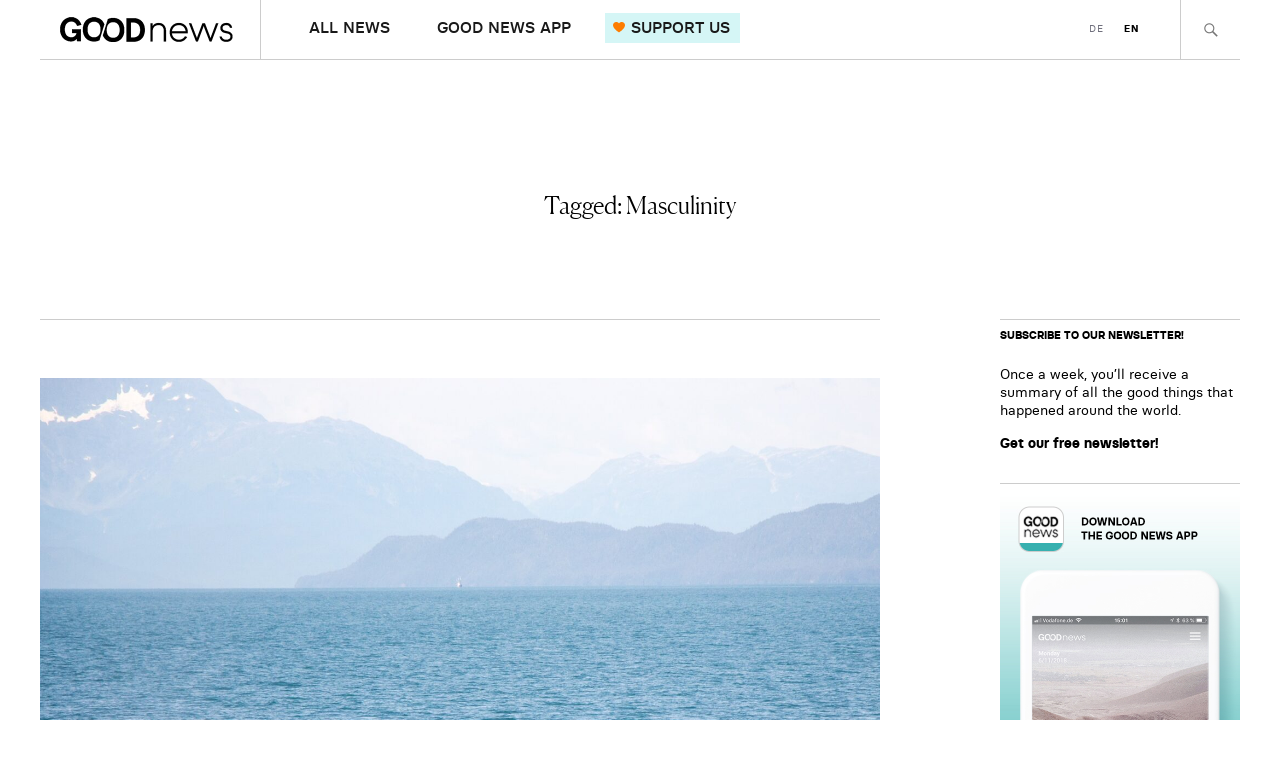

--- FILE ---
content_type: text/html; charset=UTF-8
request_url: https://goodnews.eu/en/tag/masculinity/
body_size: 10468
content:
<!DOCTYPE html>
<html lang="en-US">
<head>
	<meta charset="UTF-8" />
	<meta name="viewport" content="width=device-width,initial-scale=1">

	<link rel="profile" href="http://gmpg.org/xfn/11">
	<link rel="pingback" href="https://goodnews.eu/en/xmlrpc.php">

	<!--[if lt IE 9]>
		<script src="https://goodnews.eu/en/wp-content/themes/zuki/js/html5.js"></script>
	<![endif]-->

	<script>
		var url_de = 'https://goodnews.eu/';
		var url_en = 'https://goodnews.eu/en/';
	</script>

	<meta name='robots' content='index, follow, max-image-preview:large, max-snippet:-1, max-video-preview:-1' />
<script id="cookieyes" type="text/javascript" src="https://cdn-cookieyes.com/client_data/8d6b2949ed5e78470f71da7f/script.js"></script><script type="text/javascript">
/* <![CDATA[ */
window.koko_analytics = {"url":"https:\/\/goodnews.eu\/en\/wp-admin\/admin-ajax.php?action=koko_analytics_collect","site_url":"https:\/\/goodnews.eu\/en","post_id":0,"path":"\/tag\/masculinity\/","method":"cookie","use_cookie":true};
/* ]]> */
</script>

	<!-- This site is optimized with the Yoast SEO plugin v26.6 - https://yoast.com/wordpress/plugins/seo/ -->
	<title>Masculinity Archives - Good News</title>
	<link rel="canonical" href="https://goodnews.eu/en/tag/masculinity/" />
	<meta property="og:locale" content="en_US" />
	<meta property="og:type" content="article" />
	<meta property="og:title" content="Masculinity Archives - Good News" />
	<meta property="og:url" content="https://goodnews.eu/en/tag/masculinity/" />
	<meta property="og:site_name" content="Good News" />
	<meta name="twitter:card" content="summary_large_image" />
	<script type="application/ld+json" class="yoast-schema-graph">{"@context":"https://schema.org","@graph":[{"@type":"CollectionPage","@id":"https://goodnews.eu/en/tag/masculinity/","url":"https://goodnews.eu/en/tag/masculinity/","name":"Masculinity Archives - Good News","isPartOf":{"@id":"https://goodnews.eu/en/#website"},"primaryImageOfPage":{"@id":"https://goodnews.eu/en/tag/masculinity/#primaryimage"},"image":{"@id":"https://goodnews.eu/en/tag/masculinity/#primaryimage"},"thumbnailUrl":"https://goodnews.eu/en/wp-content/uploads/sites/3/2021/11/whale-gecc3de8fa_1920.jpg","breadcrumb":{"@id":"https://goodnews.eu/en/tag/masculinity/#breadcrumb"},"inLanguage":"en-US"},{"@type":"ImageObject","inLanguage":"en-US","@id":"https://goodnews.eu/en/tag/masculinity/#primaryimage","url":"https://goodnews.eu/en/wp-content/uploads/sites/3/2021/11/whale-gecc3de8fa_1920.jpg","contentUrl":"https://goodnews.eu/en/wp-content/uploads/sites/3/2021/11/whale-gecc3de8fa_1920.jpg","width":1920,"height":1280},{"@type":"BreadcrumbList","@id":"https://goodnews.eu/en/tag/masculinity/#breadcrumb","itemListElement":[{"@type":"ListItem","position":1,"name":"Home","item":"https://goodnews.eu/en/"},{"@type":"ListItem","position":2,"name":"Masculinity"}]},{"@type":"WebSite","@id":"https://goodnews.eu/en/#website","url":"https://goodnews.eu/en/","name":"Good News","description":"","publisher":{"@id":"https://goodnews.eu/en/#organization"},"potentialAction":[{"@type":"SearchAction","target":{"@type":"EntryPoint","urlTemplate":"https://goodnews.eu/en/?s={search_term_string}"},"query-input":{"@type":"PropertyValueSpecification","valueRequired":true,"valueName":"search_term_string"}}],"inLanguage":"en-US"},{"@type":"Organization","@id":"https://goodnews.eu/en/#organization","name":"Good News","url":"https://goodnews.eu/en/","logo":{"@type":"ImageObject","inLanguage":"en-US","@id":"https://goodnews.eu/en/#/schema/logo/image/","url":"https://goodnews.eu/en/wp-content/uploads/sites/3/2019/03/good-news-logo-web-1.png","contentUrl":"https://goodnews.eu/en/wp-content/uploads/sites/3/2019/03/good-news-logo-web-1.png","width":384,"height":120,"caption":"Good News"},"image":{"@id":"https://goodnews.eu/en/#/schema/logo/image/"}}]}</script>
	<!-- / Yoast SEO plugin. -->


<link rel='dns-prefetch' href='//ws.sharethis.com' />
<link rel='dns-prefetch' href='//steady.page' />
<link rel="alternate" type="application/rss+xml" title="Good News &raquo; Feed" href="https://goodnews.eu/en/feed/" />
<link rel="alternate" type="application/rss+xml" title="Good News &raquo; Comments Feed" href="https://goodnews.eu/en/comments/feed/" />
<link rel="alternate" type="application/rss+xml" title="Good News &raquo; Masculinity Tag Feed" href="https://goodnews.eu/en/tag/masculinity/feed/" />
<style id='wp-img-auto-sizes-contain-inline-css' type='text/css'>
img:is([sizes=auto i],[sizes^="auto," i]){contain-intrinsic-size:3000px 1500px}
/*# sourceURL=wp-img-auto-sizes-contain-inline-css */
</style>
<style id='wp-block-library-inline-css' type='text/css'>
:root{--wp-block-synced-color:#7a00df;--wp-block-synced-color--rgb:122,0,223;--wp-bound-block-color:var(--wp-block-synced-color);--wp-editor-canvas-background:#ddd;--wp-admin-theme-color:#007cba;--wp-admin-theme-color--rgb:0,124,186;--wp-admin-theme-color-darker-10:#006ba1;--wp-admin-theme-color-darker-10--rgb:0,107,160.5;--wp-admin-theme-color-darker-20:#005a87;--wp-admin-theme-color-darker-20--rgb:0,90,135;--wp-admin-border-width-focus:2px}@media (min-resolution:192dpi){:root{--wp-admin-border-width-focus:1.5px}}.wp-element-button{cursor:pointer}:root .has-very-light-gray-background-color{background-color:#eee}:root .has-very-dark-gray-background-color{background-color:#313131}:root .has-very-light-gray-color{color:#eee}:root .has-very-dark-gray-color{color:#313131}:root .has-vivid-green-cyan-to-vivid-cyan-blue-gradient-background{background:linear-gradient(135deg,#00d084,#0693e3)}:root .has-purple-crush-gradient-background{background:linear-gradient(135deg,#34e2e4,#4721fb 50%,#ab1dfe)}:root .has-hazy-dawn-gradient-background{background:linear-gradient(135deg,#faaca8,#dad0ec)}:root .has-subdued-olive-gradient-background{background:linear-gradient(135deg,#fafae1,#67a671)}:root .has-atomic-cream-gradient-background{background:linear-gradient(135deg,#fdd79a,#004a59)}:root .has-nightshade-gradient-background{background:linear-gradient(135deg,#330968,#31cdcf)}:root .has-midnight-gradient-background{background:linear-gradient(135deg,#020381,#2874fc)}:root{--wp--preset--font-size--normal:16px;--wp--preset--font-size--huge:42px}.has-regular-font-size{font-size:1em}.has-larger-font-size{font-size:2.625em}.has-normal-font-size{font-size:var(--wp--preset--font-size--normal)}.has-huge-font-size{font-size:var(--wp--preset--font-size--huge)}.has-text-align-center{text-align:center}.has-text-align-left{text-align:left}.has-text-align-right{text-align:right}.has-fit-text{white-space:nowrap!important}#end-resizable-editor-section{display:none}.aligncenter{clear:both}.items-justified-left{justify-content:flex-start}.items-justified-center{justify-content:center}.items-justified-right{justify-content:flex-end}.items-justified-space-between{justify-content:space-between}.screen-reader-text{border:0;clip-path:inset(50%);height:1px;margin:-1px;overflow:hidden;padding:0;position:absolute;width:1px;word-wrap:normal!important}.screen-reader-text:focus{background-color:#ddd;clip-path:none;color:#444;display:block;font-size:1em;height:auto;left:5px;line-height:normal;padding:15px 23px 14px;text-decoration:none;top:5px;width:auto;z-index:100000}html :where(.has-border-color){border-style:solid}html :where([style*=border-top-color]){border-top-style:solid}html :where([style*=border-right-color]){border-right-style:solid}html :where([style*=border-bottom-color]){border-bottom-style:solid}html :where([style*=border-left-color]){border-left-style:solid}html :where([style*=border-width]){border-style:solid}html :where([style*=border-top-width]){border-top-style:solid}html :where([style*=border-right-width]){border-right-style:solid}html :where([style*=border-bottom-width]){border-bottom-style:solid}html :where([style*=border-left-width]){border-left-style:solid}html :where(img[class*=wp-image-]){height:auto;max-width:100%}:where(figure){margin:0 0 1em}html :where(.is-position-sticky){--wp-admin--admin-bar--position-offset:var(--wp-admin--admin-bar--height,0px)}@media screen and (max-width:600px){html :where(.is-position-sticky){--wp-admin--admin-bar--position-offset:0px}}

/*# sourceURL=wp-block-library-inline-css */
</style><style id='global-styles-inline-css' type='text/css'>
:root{--wp--preset--aspect-ratio--square: 1;--wp--preset--aspect-ratio--4-3: 4/3;--wp--preset--aspect-ratio--3-4: 3/4;--wp--preset--aspect-ratio--3-2: 3/2;--wp--preset--aspect-ratio--2-3: 2/3;--wp--preset--aspect-ratio--16-9: 16/9;--wp--preset--aspect-ratio--9-16: 9/16;--wp--preset--color--black: #000000;--wp--preset--color--cyan-bluish-gray: #abb8c3;--wp--preset--color--white: #ffffff;--wp--preset--color--pale-pink: #f78da7;--wp--preset--color--vivid-red: #cf2e2e;--wp--preset--color--luminous-vivid-orange: #ff6900;--wp--preset--color--luminous-vivid-amber: #fcb900;--wp--preset--color--light-green-cyan: #7bdcb5;--wp--preset--color--vivid-green-cyan: #00d084;--wp--preset--color--pale-cyan-blue: #8ed1fc;--wp--preset--color--vivid-cyan-blue: #0693e3;--wp--preset--color--vivid-purple: #9b51e0;--wp--preset--gradient--vivid-cyan-blue-to-vivid-purple: linear-gradient(135deg,rgb(6,147,227) 0%,rgb(155,81,224) 100%);--wp--preset--gradient--light-green-cyan-to-vivid-green-cyan: linear-gradient(135deg,rgb(122,220,180) 0%,rgb(0,208,130) 100%);--wp--preset--gradient--luminous-vivid-amber-to-luminous-vivid-orange: linear-gradient(135deg,rgb(252,185,0) 0%,rgb(255,105,0) 100%);--wp--preset--gradient--luminous-vivid-orange-to-vivid-red: linear-gradient(135deg,rgb(255,105,0) 0%,rgb(207,46,46) 100%);--wp--preset--gradient--very-light-gray-to-cyan-bluish-gray: linear-gradient(135deg,rgb(238,238,238) 0%,rgb(169,184,195) 100%);--wp--preset--gradient--cool-to-warm-spectrum: linear-gradient(135deg,rgb(74,234,220) 0%,rgb(151,120,209) 20%,rgb(207,42,186) 40%,rgb(238,44,130) 60%,rgb(251,105,98) 80%,rgb(254,248,76) 100%);--wp--preset--gradient--blush-light-purple: linear-gradient(135deg,rgb(255,206,236) 0%,rgb(152,150,240) 100%);--wp--preset--gradient--blush-bordeaux: linear-gradient(135deg,rgb(254,205,165) 0%,rgb(254,45,45) 50%,rgb(107,0,62) 100%);--wp--preset--gradient--luminous-dusk: linear-gradient(135deg,rgb(255,203,112) 0%,rgb(199,81,192) 50%,rgb(65,88,208) 100%);--wp--preset--gradient--pale-ocean: linear-gradient(135deg,rgb(255,245,203) 0%,rgb(182,227,212) 50%,rgb(51,167,181) 100%);--wp--preset--gradient--electric-grass: linear-gradient(135deg,rgb(202,248,128) 0%,rgb(113,206,126) 100%);--wp--preset--gradient--midnight: linear-gradient(135deg,rgb(2,3,129) 0%,rgb(40,116,252) 100%);--wp--preset--font-size--small: 13px;--wp--preset--font-size--medium: 20px;--wp--preset--font-size--large: 36px;--wp--preset--font-size--x-large: 42px;--wp--preset--spacing--20: 0.44rem;--wp--preset--spacing--30: 0.67rem;--wp--preset--spacing--40: 1rem;--wp--preset--spacing--50: 1.5rem;--wp--preset--spacing--60: 2.25rem;--wp--preset--spacing--70: 3.38rem;--wp--preset--spacing--80: 5.06rem;--wp--preset--shadow--natural: 6px 6px 9px rgba(0, 0, 0, 0.2);--wp--preset--shadow--deep: 12px 12px 50px rgba(0, 0, 0, 0.4);--wp--preset--shadow--sharp: 6px 6px 0px rgba(0, 0, 0, 0.2);--wp--preset--shadow--outlined: 6px 6px 0px -3px rgb(255, 255, 255), 6px 6px rgb(0, 0, 0);--wp--preset--shadow--crisp: 6px 6px 0px rgb(0, 0, 0);}:where(.is-layout-flex){gap: 0.5em;}:where(.is-layout-grid){gap: 0.5em;}body .is-layout-flex{display: flex;}.is-layout-flex{flex-wrap: wrap;align-items: center;}.is-layout-flex > :is(*, div){margin: 0;}body .is-layout-grid{display: grid;}.is-layout-grid > :is(*, div){margin: 0;}:where(.wp-block-columns.is-layout-flex){gap: 2em;}:where(.wp-block-columns.is-layout-grid){gap: 2em;}:where(.wp-block-post-template.is-layout-flex){gap: 1.25em;}:where(.wp-block-post-template.is-layout-grid){gap: 1.25em;}.has-black-color{color: var(--wp--preset--color--black) !important;}.has-cyan-bluish-gray-color{color: var(--wp--preset--color--cyan-bluish-gray) !important;}.has-white-color{color: var(--wp--preset--color--white) !important;}.has-pale-pink-color{color: var(--wp--preset--color--pale-pink) !important;}.has-vivid-red-color{color: var(--wp--preset--color--vivid-red) !important;}.has-luminous-vivid-orange-color{color: var(--wp--preset--color--luminous-vivid-orange) !important;}.has-luminous-vivid-amber-color{color: var(--wp--preset--color--luminous-vivid-amber) !important;}.has-light-green-cyan-color{color: var(--wp--preset--color--light-green-cyan) !important;}.has-vivid-green-cyan-color{color: var(--wp--preset--color--vivid-green-cyan) !important;}.has-pale-cyan-blue-color{color: var(--wp--preset--color--pale-cyan-blue) !important;}.has-vivid-cyan-blue-color{color: var(--wp--preset--color--vivid-cyan-blue) !important;}.has-vivid-purple-color{color: var(--wp--preset--color--vivid-purple) !important;}.has-black-background-color{background-color: var(--wp--preset--color--black) !important;}.has-cyan-bluish-gray-background-color{background-color: var(--wp--preset--color--cyan-bluish-gray) !important;}.has-white-background-color{background-color: var(--wp--preset--color--white) !important;}.has-pale-pink-background-color{background-color: var(--wp--preset--color--pale-pink) !important;}.has-vivid-red-background-color{background-color: var(--wp--preset--color--vivid-red) !important;}.has-luminous-vivid-orange-background-color{background-color: var(--wp--preset--color--luminous-vivid-orange) !important;}.has-luminous-vivid-amber-background-color{background-color: var(--wp--preset--color--luminous-vivid-amber) !important;}.has-light-green-cyan-background-color{background-color: var(--wp--preset--color--light-green-cyan) !important;}.has-vivid-green-cyan-background-color{background-color: var(--wp--preset--color--vivid-green-cyan) !important;}.has-pale-cyan-blue-background-color{background-color: var(--wp--preset--color--pale-cyan-blue) !important;}.has-vivid-cyan-blue-background-color{background-color: var(--wp--preset--color--vivid-cyan-blue) !important;}.has-vivid-purple-background-color{background-color: var(--wp--preset--color--vivid-purple) !important;}.has-black-border-color{border-color: var(--wp--preset--color--black) !important;}.has-cyan-bluish-gray-border-color{border-color: var(--wp--preset--color--cyan-bluish-gray) !important;}.has-white-border-color{border-color: var(--wp--preset--color--white) !important;}.has-pale-pink-border-color{border-color: var(--wp--preset--color--pale-pink) !important;}.has-vivid-red-border-color{border-color: var(--wp--preset--color--vivid-red) !important;}.has-luminous-vivid-orange-border-color{border-color: var(--wp--preset--color--luminous-vivid-orange) !important;}.has-luminous-vivid-amber-border-color{border-color: var(--wp--preset--color--luminous-vivid-amber) !important;}.has-light-green-cyan-border-color{border-color: var(--wp--preset--color--light-green-cyan) !important;}.has-vivid-green-cyan-border-color{border-color: var(--wp--preset--color--vivid-green-cyan) !important;}.has-pale-cyan-blue-border-color{border-color: var(--wp--preset--color--pale-cyan-blue) !important;}.has-vivid-cyan-blue-border-color{border-color: var(--wp--preset--color--vivid-cyan-blue) !important;}.has-vivid-purple-border-color{border-color: var(--wp--preset--color--vivid-purple) !important;}.has-vivid-cyan-blue-to-vivid-purple-gradient-background{background: var(--wp--preset--gradient--vivid-cyan-blue-to-vivid-purple) !important;}.has-light-green-cyan-to-vivid-green-cyan-gradient-background{background: var(--wp--preset--gradient--light-green-cyan-to-vivid-green-cyan) !important;}.has-luminous-vivid-amber-to-luminous-vivid-orange-gradient-background{background: var(--wp--preset--gradient--luminous-vivid-amber-to-luminous-vivid-orange) !important;}.has-luminous-vivid-orange-to-vivid-red-gradient-background{background: var(--wp--preset--gradient--luminous-vivid-orange-to-vivid-red) !important;}.has-very-light-gray-to-cyan-bluish-gray-gradient-background{background: var(--wp--preset--gradient--very-light-gray-to-cyan-bluish-gray) !important;}.has-cool-to-warm-spectrum-gradient-background{background: var(--wp--preset--gradient--cool-to-warm-spectrum) !important;}.has-blush-light-purple-gradient-background{background: var(--wp--preset--gradient--blush-light-purple) !important;}.has-blush-bordeaux-gradient-background{background: var(--wp--preset--gradient--blush-bordeaux) !important;}.has-luminous-dusk-gradient-background{background: var(--wp--preset--gradient--luminous-dusk) !important;}.has-pale-ocean-gradient-background{background: var(--wp--preset--gradient--pale-ocean) !important;}.has-electric-grass-gradient-background{background: var(--wp--preset--gradient--electric-grass) !important;}.has-midnight-gradient-background{background: var(--wp--preset--gradient--midnight) !important;}.has-small-font-size{font-size: var(--wp--preset--font-size--small) !important;}.has-medium-font-size{font-size: var(--wp--preset--font-size--medium) !important;}.has-large-font-size{font-size: var(--wp--preset--font-size--large) !important;}.has-x-large-font-size{font-size: var(--wp--preset--font-size--x-large) !important;}
/*# sourceURL=global-styles-inline-css */
</style>

<style id='classic-theme-styles-inline-css' type='text/css'>
/*! This file is auto-generated */
.wp-block-button__link{color:#fff;background-color:#32373c;border-radius:9999px;box-shadow:none;text-decoration:none;padding:calc(.667em + 2px) calc(1.333em + 2px);font-size:1.125em}.wp-block-file__button{background:#32373c;color:#fff;text-decoration:none}
/*# sourceURL=/wp-includes/css/classic-themes.min.css */
</style>
<link rel='stylesheet' id='zuki-flex-slider-style-css' href='https://goodnews.eu/en/wp-content/themes/zuki/js/flex-slider/flexslider.css?ver=6.9' type='text/css' media='all' />
<link rel='stylesheet' id='genericons-css' href='https://goodnews.eu/en/wp-content/plugins/jetpack/_inc/genericons/genericons/genericons.css?ver=3.1' type='text/css' media='all' />
<link rel='stylesheet' id='zuki-style-css' href='https://goodnews.eu/en/wp-content/themes/zuki/style.css?ver=20240926' type='text/css' media='all' />
<link rel='stylesheet' id='new-style-css' href='https://goodnews.eu/en/wp-content/themes/zuki/css/style-new.css?ver=20240926' type='text/css' media='all' />
<script id='st_insights_js' type="text/javascript" src="https://ws.sharethis.com/button/st_insights.js?publisher=4d48b7c5-0ae3-43d4-bfbe-3ff8c17a8ae6&amp;product=simpleshare&amp;ver=8.5.3" id="ssba-sharethis-js"></script>
<script type="text/javascript" src="https://goodnews.eu/en/wp-includes/js/jquery/jquery.min.js?ver=3.7.1" id="jquery-core-js"></script>
<script type="text/javascript" src="https://goodnews.eu/en/wp-includes/js/jquery/jquery-migrate.min.js?ver=3.4.1" id="jquery-migrate-js"></script>
<script type="text/javascript" src="https://steady.page/widget_loader/93eabb3d-7bab-4a95-b1c8-ebf7b110adcd?ver=1.3.3" id="steady-wp-js"></script>
<script type="application/json" id="wpp-json">

{"sampling_active":0,"sampling_rate":100,"ajax_url":"https:\/\/goodnews.eu\/en\/wp-json\/wordpress-popular-posts\/v1\/popular-posts","api_url":"https:\/\/goodnews.eu\/en\/wp-json\/wordpress-popular-posts","ID":0,"token":"d00632c7ca","lang":0,"debug":0}
//# sourceURL=wpp-json

</script>
<script type="text/javascript" src="https://goodnews.eu/en/wp-content/plugins/wordpress-popular-posts/assets/js/wpp.min.js?ver=6.4.2" id="wpp-js-js"></script>
<script type="text/javascript" src="https://goodnews.eu/en/wp-content/themes/zuki/js/jquery.fitvids.js?ver=1.1" id="zuki-fitvids-js"></script>
<script type="text/javascript" src="https://goodnews.eu/en/wp-content/themes/zuki/js/jquery.matchheight.js?ver=1.1" id="zuki-matchheight-js"></script>
<script type="text/javascript" src="https://goodnews.eu/en/wp-content/themes/zuki/js/jquery.dotdotdot.js?ver=1.1" id="zuki-dotdotdot-js"></script>
<script type="text/javascript" src="https://goodnews.eu/en/wp-content/themes/zuki/js/jquery.accordion.js?ver=1.1" id="zuki-accordion-js"></script>
<script type="text/javascript" src="https://goodnews.eu/en/wp-content/themes/zuki/js/flex-slider/jquery.flexslider-min.js?ver=6.9" id="zuki-flex-slider-js"></script>
<script type="text/javascript" src="https://goodnews.eu/en/wp-content/themes/zuki/js/functions.js?ver=20240926" id="zuki-script-js"></script>
<link rel="https://api.w.org/" href="https://goodnews.eu/en/wp-json/" /><link rel="alternate" title="JSON" type="application/json" href="https://goodnews.eu/en/wp-json/wp/v2/tags/1590" /><link rel="EditURI" type="application/rsd+xml" title="RSD" href="https://goodnews.eu/en/xmlrpc.php?rsd" />
<meta name="generator" content="WordPress 6.9" />
<link rel="alternate" href="https://goodnews.eu/en/tag/masculinity/" hreflang="x-default" />
            <style id="wpp-loading-animation-styles">@-webkit-keyframes bgslide{from{background-position-x:0}to{background-position-x:-200%}}@keyframes bgslide{from{background-position-x:0}to{background-position-x:-200%}}.wpp-widget-placeholder,.wpp-widget-block-placeholder,.wpp-shortcode-placeholder{margin:0 auto;width:60px;height:3px;background:#dd3737;background:linear-gradient(90deg,#dd3737 0%,#571313 10%,#dd3737 100%);background-size:200% auto;border-radius:3px;-webkit-animation:bgslide 1s infinite linear;animation:bgslide 1s infinite linear}</style>
            	<style type="text/css">
		.widget-area p.summary a,
		.entry-content p a,
		.entry-content li a,
		.page .entry-content p a,
		blockquote cite a,
		.textwidget a,
		#comments .comment-text a,
		.authorbox p.author-description a {color: #000;}
		.widget_zuki_recentposts_color .bg-wrap {background: #f7e5e5;}
		.archive-menu-content {background: #a3bab1;}
	</style>
			<style type="text/css" id="zuki-header-css">
			#site-title h1,
		#site-title h2.site-description {
			display: none;
		}

		</style>
	<link rel="icon" href="https://goodnews.eu/en/wp-content/uploads/sites/3/2019/04/cropped-Good_News_Icon-32x32.png" sizes="32x32" />
<link rel="icon" href="https://goodnews.eu/en/wp-content/uploads/sites/3/2019/04/cropped-Good_News_Icon-192x192.png" sizes="192x192" />
<link rel="apple-touch-icon" href="https://goodnews.eu/en/wp-content/uploads/sites/3/2019/04/cropped-Good_News_Icon-180x180.png" />
<meta name="msapplication-TileImage" content="https://goodnews.eu/en/wp-content/uploads/sites/3/2019/04/cropped-Good_News_Icon-270x270.png" />

	<!-- Von Site Kit hinzugefügtes Google-Analytics-Snippet -->
	<script type="text/javascript" src="https://www.googletagmanager.com/gtag/js?id=G-0TCGZGCX94" id="google_gtagjs-js" async></script>
	<script type="text/javascript" id="google_gtagjs-js-after">
	/* <![CDATA[ */
		window.dataLayer = window.dataLayer || [];function gtag(){dataLayer.push(arguments);}
		gtag('set', 'linker', {"domains":["goodnews.eu"]} );
		gtag("js", new Date());
		gtag("set", "developer_id.dZTNiMT", true);
		gtag("config", "G-0TCGZGCX94");
	/* ]]> */
	</script>
	<!-- Ende des von Site Kit hinzugefügten Google-Analytics-Snippets -->
</head>

<body class="archive tag tag-masculinity tag-1590 wp-theme-zuki">
	<div id="container">
		<header id="masthead" role="banner">
			<div id="site-title">
									<div id="site-header">
						<a href="https://goodnews.eu/en/" rel="home"><img src="https://goodnews.eu/en/wp-content/uploads/sites/3/2019/03/good-news-logo-web-1.png" width="384" height="120" alt=""></a>
					</div>
				
				<h1><a href="https://goodnews.eu/en/" title="Good News">Good News</a></h1>
				
							</div>
			
			<a href="#" id="menu-toggle" class="js-btn-mobile-menu"><span class="menu-toggle-int"><span class="line"></span><span class="label">Menu</span></span></a>
			
			<nav id="header-main-nav">
				<ul id="menu-header-top-menu" class="menu"><li id="menu-item-2856" class="mobile menu-item menu-item-type-post_type menu-item-object-page menu-item-home menu-item-2856"><a href="https://goodnews.eu/en/">Home</a></li>
<li id="menu-item-7293" class="menu-item menu-item-type-taxonomy menu-item-object-category menu-item-7293"><a href="https://goodnews.eu/en/good-news/">ALL NEWS</a></li>
<li id="menu-item-7292" class="menu-item menu-item-type-post_type menu-item-object-page menu-item-7292"><a href="https://goodnews.eu/en/good-news-app/">GOOD NEWS APP</a></li>
<li id="menu-item-1986" class="donate menu-item menu-item-type-post_type menu-item-object-page menu-item-1986"><a href="https://goodnews.eu/en/donate/">SUPPORT US</a></li>
</ul>			</nav>

			<nav id="header-top-nav">
				<a href="https://goodnews.eu/" title="DE">DE</a><a href="https://goodnews.eu/en/tag/masculinity/" title="EN" class="current_language" aria-current="page">EN</a>  
			</nav>

							<div class="wrapper-search-box">
					<a href="#" id="ico-search-toggle"><span>Search</span></a>
					
<form method="get" id="searchform" class="searchform" action="https://goodnews.eu/en/" role="search">
	<label for="s" class="screen-reader-text"><span>Search</span></label>
	<input type="text" class="search-field" name="s" id="s" placeholder="Type to search..." />
	<input type="submit" class="submit" name="submit" id="searchsubmit" value="Search" />
</form>				</div>
			
			<div id="header-mobile-nav" class="js-mobile-nav">
				<div id="header-mobile-nav__overlay" class="js-overlay-mobile-menu-close"></div>	

				<div id="header-mobile-nav__content">
					<a href="#" id="header-mobile-nav__content-btn-close" class="js-btn-mobile-menu-close"></a>		

					<nav id="header-mobile-nav__content-nav">
						<ul id="menu-header-top-menu-1" class="menu"><li class="mobile menu-item menu-item-type-post_type menu-item-object-page menu-item-home menu-item-2856"><a href="https://goodnews.eu/en/">Home</a></li>
<li class="menu-item menu-item-type-taxonomy menu-item-object-category menu-item-7293"><a href="https://goodnews.eu/en/good-news/">ALL NEWS</a></li>
<li class="menu-item menu-item-type-post_type menu-item-object-page menu-item-7292"><a href="https://goodnews.eu/en/good-news-app/">GOOD NEWS APP</a></li>
<li class="donate menu-item menu-item-type-post_type menu-item-object-page menu-item-1986"><a href="https://goodnews.eu/en/donate/">SUPPORT US</a></li>
</ul>					</nav>	
					
					<div id="header-mobile-nav__content-lang">
						<a href="https://goodnews.eu/" title="DE">DE</a><a href="https://goodnews.eu/en/tag/masculinity/" title="EN" class="current_language" aria-current="page">EN</a>  
					</div>
				</div>	
			</div>
		</header>

<div id="main-wrap">
<div id="section_info">
	<h1>					
		Tagged: <span>Masculinity</span>	</h1>
</div>

<div id="primary" class="site-content cf" role="main">

	
		<header class="archive-header">
			<h1 class="archive-title">

			</h1>
					</header><!-- end .archive-header -->

				
			
<article id="post-5088" class="post-5088 post type-post status-publish format-standard has-post-thumbnail hentry category-good-news tag-africa tag-animalconservation tag-climate tag-ev tag-gender tag-inclusion tag-masculinity tag-sustainability tag-tiktok">

			<div class="entry-thumbnail">
			<a href="https://goodnews.eu/en/good-news/first-whale-sanctuary-in-america-opens-2023-barcelonas-center-for-plural-masculinities-rubber-less-tire-for-eco-friendly-cruising/" title="First whale sanctuary in America opens 2023, Barcelona launches Center for Plural Masculinities"><img width="1920" height="1280" src="https://goodnews.eu/en/wp-content/uploads/sites/3/2021/11/whale-gecc3de8fa_1920.jpg" class="attachment-post-thumbnail size-post-thumbnail wp-post-image" alt="" decoding="async" srcset="https://goodnews.eu/en/wp-content/uploads/sites/3/2021/11/whale-gecc3de8fa_1920.jpg 1920w, https://goodnews.eu/en/wp-content/uploads/sites/3/2021/11/whale-gecc3de8fa_1920-300x200.jpg 300w, https://goodnews.eu/en/wp-content/uploads/sites/3/2021/11/whale-gecc3de8fa_1920-768x512.jpg 768w, https://goodnews.eu/en/wp-content/uploads/sites/3/2021/11/whale-gecc3de8fa_1920-1024x683.jpg 1024w, https://goodnews.eu/en/wp-content/uploads/sites/3/2021/11/whale-gecc3de8fa_1920-1536x1024.jpg 1536w, https://goodnews.eu/en/wp-content/uploads/sites/3/2021/11/whale-gecc3de8fa_1920-840x560.jpg 840w, https://goodnews.eu/en/wp-content/uploads/sites/3/2021/11/whale-gecc3de8fa_1920-1200x800.jpg 1200w" sizes="(max-width: 1920px) 100vw, 1920px" /></a>
		</div>
	
	<header class="entry-header">
					<a href="https://goodnews.eu/en/good-news/first-whale-sanctuary-in-america-opens-2023-barcelonas-center-for-plural-masculinities-rubber-less-tire-for-eco-friendly-cruising/">
				<h4 class="entry-subtitle">GOOD NEWS</h4>
			</a>
		
		<h2 class="entry-title"><a href="https://goodnews.eu/en/good-news/first-whale-sanctuary-in-america-opens-2023-barcelonas-center-for-plural-masculinities-rubber-less-tire-for-eco-friendly-cruising/" rel="bookmark">First whale sanctuary in America opens 2023, Barcelona launches Center for Plural Masculinities</a></h2>
		<div class="entry-details hidden">
			<div class="entry-author">
				Published by <a href="https://goodnews.eu/en/author/maggiezogg/" title="All posts by Maggie Zogg">Maggie Zogg</a>			</div>
		</div>
	</header>

			<div class="entry-summary">
					</div>
	
	<footer class="entry-meta cf hidden">
		<div class="entry-cats">
			<a href="https://goodnews.eu/en/good-news/" rel="category tag">Good News</a>		</div>

		<div class="entry-date">
			<a href="https://goodnews.eu/en/good-news/first-whale-sanctuary-in-america-opens-2023-barcelonas-center-for-plural-masculinities-rubber-less-tire-for-eco-friendly-cruising/">09.11.2021</a>
		</div>

					<div class="entry-comments">
				<a href="https://goodnews.eu/en/good-news/first-whale-sanctuary-in-america-opens-2023-barcelonas-center-for-plural-masculinities-rubber-less-tire-for-eco-friendly-cruising/#respond"><span class="leave-reply">Leave a comment</span></a>			</div>
		
			</footer>

</article>
		
		
		
</div><!-- end #primary -->

<div id="blog-sidebar" class="default-sidebar widget-area" role="complementary">
	<aside id="text-19" class="widget widget_text"><h3 class="widget-title">Subscribe to our newsletter!</h3>			<div class="textwidget"><p>Once a week, you&#8217;ll receive a summary of all the good things that happened around the world.</p>
<p><a href="https://steadyhq.com/de/good-news-englisch/newsletter/sign_up">Get our free newsletter!</a></p>
</div>
		</aside><aside id="text-8" class="widget widget_text">			<div class="textwidget"><p><a href="https://goodnews.eu/en/"><img loading="lazy" decoding="async" class="alignnone wp-image-3288 size-full" src="https://goodnews.eu/en/wp-content/uploads/sites/3/2020/06/app.jpg" alt="" width="480" height="1006" srcset="https://goodnews.eu/en/wp-content/uploads/sites/3/2020/06/app.jpg 480w, https://goodnews.eu/en/wp-content/uploads/sites/3/2020/06/app-143x300.jpg 143w" sizes="auto, (max-width: 480px) 100vw, 480px" /></a></p>
</div>
		</aside>
<aside id="wpp-2" class="widget popular-posts">
<h3 class="widget-title">Popular</h3><ul class="wpp-list">
<li><span class="wpp-thumb"><a href="https://goodnews.eu/en/good-news/lab-grown-corals-survive-bleaching-cambodia-increases-minimum-wage-for-garment-factory-workers-1933-hydropower-station-revamped/" target="_self"><img src="https://goodnews.eu/en/wp-content/uploads/sites/3/wordpress-popular-posts/7243-featured-1200x800.jpg" srcset="https://goodnews.eu/en/wp-content/uploads/sites/3/wordpress-popular-posts/7243-featured-1200x800.jpg, https://goodnews.eu/en/wp-content/uploads/sites/3/wordpress-popular-posts/7243-featured-1200x800@1.5x.jpg 1.5x" width="1200" height="800" alt="" class="wpp-thumbnail wpp_featured wpp_cached_thumb" decoding="async"></a></span>
<h3><a href="https://goodnews.eu/en/good-news/lab-grown-corals-survive-bleaching-cambodia-increases-minimum-wage-for-garment-factory-workers-1933-hydropower-station-revamped/" class="wpp-post-title" target="_self">Lab-grown corals survive bleaching, Cambodia increases minimum wage for garment factory workers, 1933 hydropower station revamped</a> </h3>

</li>
<li><span class="wpp-thumb"><a href="https://goodnews.eu/en/good-news/california-to-designate-first-national-marine-sanctuary-in-over-3-decades-australia-bans-life-insurances-from-genetic-discrimination-college-students-mental-health-is-improving-as-more-find-suppor/" target="_self"><img src="https://goodnews.eu/en/wp-content/uploads/sites/3/wordpress-popular-posts/7234-featured-1200x800.jpg" srcset="https://goodnews.eu/en/wp-content/uploads/sites/3/wordpress-popular-posts/7234-featured-1200x800.jpg, https://goodnews.eu/en/wp-content/uploads/sites/3/wordpress-popular-posts/7234-featured-1200x800@1.5x.jpg 1.5x" width="1200" height="800" alt="" class="wpp-thumbnail wpp_featured wpp_cached_thumb" decoding="async"></a></span>
<h3><a href="https://goodnews.eu/en/good-news/california-to-designate-first-national-marine-sanctuary-in-over-3-decades-australia-bans-life-insurances-from-genetic-discrimination-college-students-mental-health-is-improving-as-more-find-suppor/" class="wpp-post-title" target="_self">California’s new marine sanctuary, Australia bans genetic discrimination, US students’ mental health improving</a> </h3>

</li>
<li><span class="wpp-thumb"><a href="https://goodnews.eu/en/good-news/trans-model-makes-history-as-miss-netherlands-a-known-medicine-could-significantly-reduce-stis-writing-by-hand-is-good-for-your-brain/" target="_self"><img src="https://goodnews.eu/en/wp-content/uploads/sites/3/wordpress-popular-posts/6623-featured-1200x800.jpg" srcset="https://goodnews.eu/en/wp-content/uploads/sites/3/wordpress-popular-posts/6623-featured-1200x800.jpg, https://goodnews.eu/en/wp-content/uploads/sites/3/wordpress-popular-posts/6623-featured-1200x800@1.5x.jpg 1.5x, https://goodnews.eu/en/wp-content/uploads/sites/3/wordpress-popular-posts/6623-featured-1200x800@2x.jpg 2x" width="1200" height="800" alt="" class="wpp-thumbnail wpp_featured wpp_cached_thumb" decoding="async"></a></span>
<h3><a href="https://goodnews.eu/en/good-news/trans-model-makes-history-as-miss-netherlands-a-known-medicine-could-significantly-reduce-stis-writing-by-hand-is-good-for-your-brain/" class="wpp-post-title" target="_self">Giraffes return to Angola, known medicine significantly reduces STIs, writing by hand is good for your brain</a> </h3>

</li>
<li><span class="wpp-thumb"><a href="https://goodnews.eu/en/good-news/startup-turns-dead-leaves-into-shopping-bags-and-paper-electrically-powered-flights-in-europe-enter-pilot-phase-discount-food-retailer-launches-five-year-partnership-with-wwf-zimbabwes-cre/" target="_self"><img src="https://goodnews.eu/en/wp-content/uploads/sites/3/wordpress-popular-posts/7165-featured-1200x800.jpg" srcset="https://goodnews.eu/en/wp-content/uploads/sites/3/wordpress-popular-posts/7165-featured-1200x800.jpg, https://goodnews.eu/en/wp-content/uploads/sites/3/wordpress-popular-posts/7165-featured-1200x800@1.5x.jpg 1.5x, https://goodnews.eu/en/wp-content/uploads/sites/3/wordpress-popular-posts/7165-featured-1200x800@2x.jpg 2x" width="1200" height="800" alt="" class="wpp-thumbnail wpp_featured wpp_cached_thumb" decoding="async"></a></span>
<h3><a href="https://goodnews.eu/en/good-news/startup-turns-dead-leaves-into-shopping-bags-and-paper-electrically-powered-flights-in-europe-enter-pilot-phase-discount-food-retailer-launches-five-year-partnership-with-wwf-zimbabwes-cre/" class="wpp-post-title" target="_self">Paper made from dead leaves, electric flights pilot in Europe, Zimbabwe’s mental health therapy spreads overseas</a> </h3>

</li>
<li><span class="wpp-thumb"><a href="https://goodnews.eu/en/good-news/iberian-lynx-population-reaches-historic-high-membrane-removes-co2-from-waste-gases-self-healing-aluminium/" target="_self"><img src="https://goodnews.eu/en/wp-content/uploads/sites/3/wordpress-popular-posts/3705-featured-1200x800.jpg" width="1200" height="800" alt="" class="wpp-thumbnail wpp_featured wpp_cached_thumb" decoding="async"></a></span>
<h3><a href="https://goodnews.eu/en/good-news/iberian-lynx-population-reaches-historic-high-membrane-removes-co2-from-waste-gases-self-healing-aluminium/" class="wpp-post-title" target="_self">Iberian Lynx population reaches historic high, membrane removes CO2 from waste gases, self-healing aluminium</a> </h3>

</li>
<li><span class="wpp-thumb"><a href="https://goodnews.eu/en/good-news/thai-tiger-numbers-double-as-prey-populations-stabilize-washington-state-awards-millions-for-tribal-climate-adaption-balkan-ngos-unite-to-protect-shared-endangered-lake-free-contraception-in-finlan/" target="_self"><img src="https://goodnews.eu/en/wp-content/uploads/sites/3/wordpress-popular-posts/7193-featured-1200x800.jpg" srcset="https://goodnews.eu/en/wp-content/uploads/sites/3/wordpress-popular-posts/7193-featured-1200x800.jpg, https://goodnews.eu/en/wp-content/uploads/sites/3/wordpress-popular-posts/7193-featured-1200x800@1.5x.jpg 1.5x, https://goodnews.eu/en/wp-content/uploads/sites/3/wordpress-popular-posts/7193-featured-1200x800@2x.jpg 2x" width="1200" height="800" alt="" class="wpp-thumbnail wpp_featured wpp_cached_thumb" decoding="async"></a></span>
<h3><a href="https://goodnews.eu/en/good-news/thai-tiger-numbers-double-as-prey-populations-stabilize-washington-state-awards-millions-for-tribal-climate-adaption-balkan-ngos-unite-to-protect-shared-endangered-lake-free-contraception-in-finlan/" class="wpp-post-title" target="_self">Thai tiger numbers double, Balkan NGOs unite to protect shared endangered lake, Finland slashes teen abortions by 66%</a> </h3>

</li>

</ul>
</aside>
</div><!-- end #blog-sidebar -->
<footer id="colophon" class="site-footer cf">
			<div id="footer-logo">
			<a href="https://goodnews.eu/en/" rel="home"><img src="https://goodnews.eu/en/wp-content/uploads/sites/3/2019/03/good-news-logo-web-1.png" width="384" height="120" alt=""></a>
		</div>
	
			<div id="footer-social-nav">
			<ul id="menu-social-menu" class="menu"><li id="menu-item-213" class="menu-item menu-item-type-custom menu-item-object-custom menu-item-213"><a target="_blank" href="https://www.facebook.com/goodnews.en/">Facebook</a></li>
<li id="menu-item-212" class="menu-item menu-item-type-custom menu-item-object-custom menu-item-212"><a target="_blank" href="https://twitter.com/goodnews_en">Twitter</a></li>
<li id="menu-item-2178" class="menu-item menu-item-type-custom menu-item-object-custom menu-item-2178"><a href="https://www.instagram.com/good.news.english/">Instagram</a></li>
<li id="menu-item-2905" class="menu-item menu-item-type-custom menu-item-object-custom menu-item-2905"><a href="https://www.linkedin.com/company/28898090/admin/">LinkedIn</a></li>
</ul>		</div>
	</footer>



<div id="footerwidgets-wrap" class="cf">
			<div id="footer-one" class="default-sidebar widget-area" role="complementary">
					</div><!-- end #footer-one -->
	
			<div id="footer-two" class="default-sidebar widget-area" role="complementary">
			<aside id="nav_menu-11" class="widget widget_nav_menu"><h3 class="widget-title">Topics</h3><div class="menu-tag-menu-container"><ul id="menu-tag-menu" class="menu"><li id="menu-item-1968" class="menu-item menu-item-type-taxonomy menu-item-object-post_tag menu-item-1968"><a href="https://goodnews.eu/en/tag/climate-change/">Climate Change</a></li>
<li id="menu-item-1971" class="menu-item menu-item-type-taxonomy menu-item-object-post_tag menu-item-1971"><a href="https://goodnews.eu/en/tag/plastic-pollution/">Plastic Pollution</a></li>
<li id="menu-item-2297" class="menu-item menu-item-type-taxonomy menu-item-object-post_tag menu-item-2297"><a href="https://goodnews.eu/en/tag/sustainable-tourism/">Sustainable Tourism</a></li>
<li id="menu-item-2298" class="menu-item menu-item-type-taxonomy menu-item-object-post_tag menu-item-2298"><a href="https://goodnews.eu/en/tag/education/">Education</a></li>
</ul></div></aside>		</div><!-- end #footer-two -->
	
			<div id="footer-three" class="default-sidebar widget-area" role="complementary">
			<aside id="nav_menu-4" class="widget widget_nav_menu"><h3 class="widget-title">About</h3><div class="menu-about-container"><ul id="menu-about" class="menu"><li id="menu-item-2907" class="menu-item menu-item-type-post_type menu-item-object-page menu-item-2907"><a href="https://goodnews.eu/en/about/">Mission</a></li>
<li id="menu-item-2106" class="menu-item menu-item-type-post_type menu-item-object-page menu-item-2106"><a href="https://goodnews.eu/en/team/">Team</a></li>
<li id="menu-item-2278" class="menu-item menu-item-type-post_type menu-item-object-page menu-item-2278"><a href="https://goodnews.eu/en/contact/">Contact Us</a></li>
<li id="menu-item-7282" class="menu-item menu-item-type-custom menu-item-object-custom menu-item-7282"><a href="https://donorbox.org/good-news-en">Support our mission</a></li>
</ul></div></aside>		</div><!-- end #footer-three -->
	
			<div id="footer-four" class="default-sidebar widget-area" role="complementary">
					</div><!-- end #footer-four -->
	
			<div id="footer-five" class="default-sidebar widget-area" role="complementary">
			<aside id="nav_menu-14" class="widget widget_nav_menu"><h3 class="widget-title">Policies</h3><div class="menu-policies-container"><ul id="menu-policies" class="menu"><li id="menu-item-2116" class="menu-item menu-item-type-post_type menu-item-object-page menu-item-2116"><a href="https://goodnews.eu/en/privacy-policy/">Privacy Policy</a></li>
<li id="menu-item-2117" class="menu-item menu-item-type-post_type menu-item-object-page menu-item-2117"><a href="https://goodnews.eu/en/cookie-policy/">Cookie Policy</a></li>
<li id="menu-item-2207" class="menu-item menu-item-type-post_type menu-item-object-page menu-item-2207"><a href="https://goodnews.eu/en/impressum/">Imprint</a></li>
</ul></div></aside>		</div><!-- end #footer-five -->
	</div><!-- end #footerwidgets-wrap -->
<div id="footer-app-info">
			<p>
							<a href="https://apps.apple.com/de/app/good-news-app/id1321856447" target="_blank"><img src="https://goodnews.eu/en/wp-content/themes/zuki/img/img-btn-download-appstore.png" alt=""></a>
			

							<a href="https://play.google.com/store/apps/details?id=de.impactpartner.goodnews&#038;hl=de&#038;utm_source=goodnews.eu&#038;utm_medium=goodnews.eu&#038;utm_campaign=goodnews.eu" target="_blank"><img src="https://goodnews.eu/en/wp-content/themes/zuki/img/img-btn-download-gplay.png" alt=""></a>
					</p>
		
	<p>© 2020 Noah Foundation. All rights reserved.</p>
</div>

</div>
</div>

<script type="speculationrules">
{"prefetch":[{"source":"document","where":{"and":[{"href_matches":"/en/*"},{"not":{"href_matches":["/en/wp-*.php","/en/wp-admin/*","/en/wp-content/uploads/sites/3/*","/en/wp-content/*","/en/wp-content/plugins/*","/en/wp-content/themes/zuki/*","/en/*\\?(.+)"]}},{"not":{"selector_matches":"a[rel~=\"nofollow\"]"}},{"not":{"selector_matches":".no-prefetch, .no-prefetch a"}}]},"eagerness":"conservative"}]}
</script>
<!--
The IP2Location Redirection is using IP2Location LITE geolocation database. Please visit https://lite.ip2location.com for more information.
301e2ae0782a7fd1d10313ef6c1737aafbdccc21
-->

<!-- Koko Analytics v2.1.1 - https://www.kokoanalytics.com/ -->
<script type="text/javascript">
/* <![CDATA[ */
!function(){var e=window,r="koko_analytics";function t(t){t.m=e[r].use_cookie?"c":e[r].method[0],navigator.sendBeacon(e[r].url,new URLSearchParams(t))}e[r].request=t,e[r].trackPageview=function(){if("prerender"!=document.visibilityState&&!/bot|crawl|spider|seo|lighthouse|facebookexternalhit|preview/i.test(navigator.userAgent)){var i=0==document.referrer.indexOf(e[r].site_url)?"":document.referrer;t({pa:e[r].path,po:e[r].post_id,r:i})}},e.addEventListener("load",function(){e[r].trackPageview()})}();
/* ]]> */
</script>

<script type="text/javascript" src="https://goodnews.eu/en/wp-content/plugins/simple-share-buttons-adder/js/ssba.js?ver=1759533162" id="simple-share-buttons-adder-ssba-js"></script>
<script type="text/javascript" id="simple-share-buttons-adder-ssba-js-after">
/* <![CDATA[ */
Main.boot( [] );
//# sourceURL=simple-share-buttons-adder-ssba-js-after
/* ]]> */
</script>

</body>
</html>

<!--
Performance optimized by W3 Total Cache. Learn more: https://www.boldgrid.com/w3-total-cache/?utm_source=w3tc&utm_medium=footer_comment&utm_campaign=free_plugin

Page Caching using Disk: Enhanced 

Served from: goodnews.eu @ 2026-01-18 03:08:33 by W3 Total Cache
-->